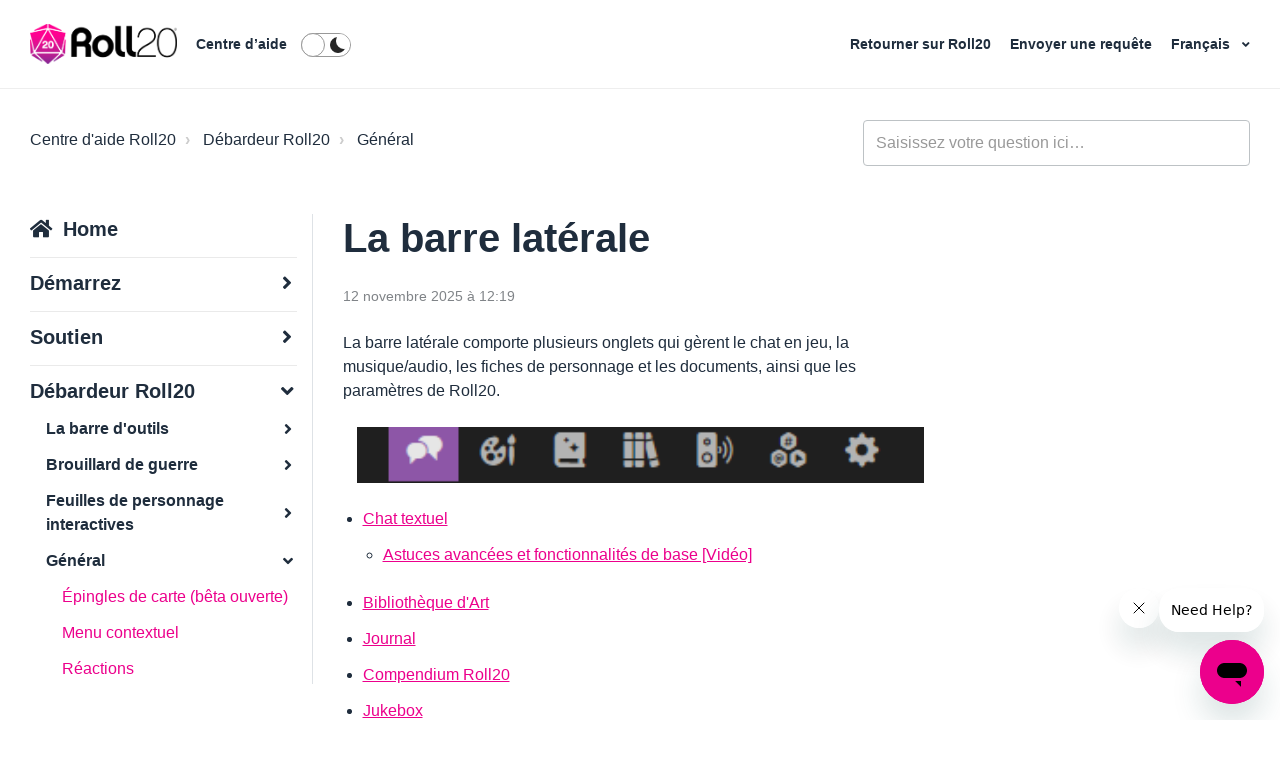

--- FILE ---
content_type: text/html; charset=utf-8
request_url: https://help.roll20.net/hc/fr/articles/360039675073-La-barre-lat%C3%A9rale
body_size: 8653
content:
<!DOCTYPE html>
<html dir="ltr" lang="fr">
<head>
  <meta charset="utf-8" />
  <!-- v26864 -->


  <title>La barre latérale &ndash; Centre d&#39;aide Roll20</title>

  

  <meta name="description" content="La barre latérale comporte plusieurs onglets qui gèrent le chat en jeu, la musique/audio, les fiches de personnage et les documents,..." /><meta property="og:image" content="https://help.roll20.net/hc/theming_assets/01HZPMFV3V295HH0ZDSS454HSG" />
<meta property="og:type" content="website" />
<meta property="og:site_name" content="Centre d'aide Roll20" />
<meta property="og:title" content="La barre latérale" />
<meta property="og:description" content="La barre latérale comporte plusieurs onglets qui gèrent le chat en jeu, la musique/audio, les fiches de personnage et les documents, ainsi que les paramètres de Roll20.









Chat textuel

Astuc..." />
<meta property="og:url" content="https://help.roll20.net/hc/fr/articles/360039675073-La-barre-lat%C3%A9rale" />
<link rel="canonical" href="https://help.roll20.net/hc/fr/articles/360039675073-La-barre-lat%C3%A9rale">
<link rel="alternate" hreflang="de" href="https://help.roll20.net/hc/de/articles/360039675073-Die-Seitenleiste">
<link rel="alternate" hreflang="en-us" href="https://help.roll20.net/hc/en-us/articles/360039675073-The-Sidebar">
<link rel="alternate" hreflang="es" href="https://help.roll20.net/hc/es/articles/360039675073-La-Barra-Lateral">
<link rel="alternate" hreflang="fr" href="https://help.roll20.net/hc/fr/articles/360039675073-La-barre-lat%C3%A9rale">
<link rel="alternate" hreflang="it" href="https://help.roll20.net/hc/it/articles/360039675073-La-Sidebar">
<link rel="alternate" hreflang="ja" href="https://help.roll20.net/hc/ja/articles/360039675073-%E3%82%B5%E3%82%A4%E3%83%89%E3%83%90%E3%83%BC">
<link rel="alternate" hreflang="ko" href="https://help.roll20.net/hc/ko/articles/360039675073-%EC%82%AC%EC%9D%B4%EB%93%9C%EB%B0%94">
<link rel="alternate" hreflang="pt" href="https://help.roll20.net/hc/pt/articles/360039675073-A-barra-lateral">
<link rel="alternate" hreflang="x-default" href="https://help.roll20.net/hc/en-us/articles/360039675073-The-Sidebar">

  <link rel="stylesheet" href="//static.zdassets.com/hc/assets/application-f34d73e002337ab267a13449ad9d7955.css" media="all" id="stylesheet" />
  <link rel="stylesheet" type="text/css" href="/hc/theming_assets/9475793/360003251513/style.css?digest=36625462067223">

  <link rel="icon" type="image/x-icon" href="/hc/theming_assets/01HZPMFV8054B55BNFQKS6RECT">

    

  <meta name="viewport" content="width=device-width, initial-scale=1.0" />




<link rel="stylesheet" href="//use.fontawesome.com/releases/v5.4.2/css/all.css">
<link rel="stylesheet" href="//cdn.jsdelivr.net/highlight.js/9.10.0/styles/github.min.css" />
<link rel="stylesheet" href="//cdn.jsdelivr.net/jquery.magnific-popup/1.0.0/magnific-popup.css" />
<link rel="stylesheet" href="/hc/theming_assets/01HZPMFNNF0PNE75WBD0YP5XNQ" />

<script src="//cdn.jsdelivr.net/npm/jquery@3.2"></script>
<script src="//cdn.jsdelivr.net/jquery.magnific-popup/1.0.0/jquery.magnific-popup.min.js"></script>
<script src="//cdn.jsdelivr.net/highlight.js/9.10.0/highlight.min.js"></script>
<script src="//cdnjs.cloudflare.com/ajax/libs/store.js/1.3.20/store.min.js"></script>
<script src="//cdnjs.cloudflare.com/ajax/libs/lz-string/1.4.4/lz-string.min.js"></script>

<script src="https://ajax.googleapis.com/ajax/libs/jquery/3.5.1/jquery.min.js"></script>

<script src="/hc/theming_assets/01HZPMFQXXH0EWMC9NVFCKBY6S"></script>
<script src="/hc/theming_assets/01HZPMFMYQC20GH889RMV1G3R6"></script>
<link rel="stylesheet" href="/hc/theming_assets/01HZPMFS0VBXGXEA61VBZPXYW2" />
<script src="/hc/theming_assets/01HZPMFRV62N1NP3GWDQZGNHRV"></script>
<script>
  window.LotusConfig = {};
  LotusConfig.css = {
    activeClass: 'is-active',
    hiddenClass: 'is-hidden',
    topbarLarge: 'topbar--large',
    topbarSmall: 'topbar--small',
    topbarNavActive: 'topbar__nav--filled',
    topbarScroll: 'topbar__nav--white'

  };
  LotusConfig.icons = {
    360003756533: "/hc/theming_assets/01KB33YBQJAG6JAY6VJY12JJC8",
    360003756633: "/hc/theming_assets/01KB33YCA66ZYNSKKNZ5VBBWK5",
  	360003756553: "/hc/theming_assets/01KB33Y41ZAZ0W85SS7QTKS6AS",
  	360003712734: "/hc/theming_assets/01KB33Y56NJHE2A6AQHV9QRJA6",
  	360003756593: "/hc/theming_assets/01KB33Y3E4XKBEB1WAGF7FKZP7",
  	36128115617047: "/hc/theming_assets/01KB33Y1YBYPHK4KPZJMT4TZ53",
  	16979413182999: "/hc/theming_assets/01KB33Y5RH1EBVJ41NZJ3JZC22",
  	360003757733: "/hc/theming_assets/01KB33Y84A95793E1FCQWCP5MW",
  	360003712754: "/hc/theming_assets/01KB33Y4KWS73ZZ22FJDV1VDTV",
  	360003712814: "/hc/theming_assets/01KB33Y7GPR9BN9PXZJMZSQAFS",
  	4411213253015: "/hc/theming_assets/01KB33Y9BX5H5FZ1CFEAD69TCC",
  	360003756473: "/hc/theming_assets/01KB33Y6Z11M4JZK9499ETW77D",
    360003756453: "/hc/theming_assets/01KB33YAK33CSS4KWR8R65NFMK"
  }
</script>


   <script>
    LotusConfig.sendBtn = 'Envoyer';
    LotusConfig.next = 'Suivant';
    LotusConfig.prev = 'Précédent';
    LotusConfig.tocTitle = 'Contenu';
   </script>
  
<script src=""></script>
<script src="/hc/theming_assets/01HZPMFNSWZKGB2HHBBT3NN650"></script>
<script src="/hc/theming_assets/01HZPMFRAPEZ32RSMEK404G5X1"></script>
<script src="/hc/theming_assets/01HZPMFNY92CYJ5QHJEPSBQ28Q"></script>
<script src="/hc/theming_assets/01HZPMFRQCMS0DNYZ3BT71Q5X0"></script>
<script src="/hc/theming_assets/01HZPMFQNE8W4YBDGDRMYMSGE9"></script>
<script src="/hc/theming_assets/01HZPMFQSBZ1K9BGZ890RJCMM9"></script>
<script src="/hc/theming_assets/01HZPMFRE7YM2Z56C42E4K17ER"></script>
<script src="/hc/theming_assets/01HZPMFNH0QZZM0Y8E8R436Z32"></script>
<script src="/hc/theming_assets/01HZPMFRKHED2ESFZNMTJV5P6R"></script>


<link rel="stylesheet" href="/hc/theming_assets/01HZPMFSE4MGMY4KH2C0PAQ0T3" />
<script src="/hc/theming_assets/01HZPMFTNFN5M2H5PDS2C5D73D"></script>
<script src="/hc/theming_assets/01HZPMFS992CXNYG84129J8SK8"></script>

<script src="/hc/theming_assets/01HZPMFNCJVPQCE3HYE4TEEG6H"></script>
<script src="/hc/theming_assets/01HZPMFN90WR5EQ5T4F6AG7914"></script>
<script src="/hc/theming_assets/01HZPMFQFDG1267XEAQEMM66Q9"></script>

<script id='tmpl_chatmessage_newroll' type='text/html'>
 
  <div class='message rollresult you'>

    <div class='row row--diceroll'>
      <div class='column column--sm-12'>
        <div class='formula'>
          <i class="fas fa-dice"></i>rolling <$! this.origRoll $>
        </div>
      </div>
      <div class='column column--sm-12'>
        <div class='formula-wrap'>
          <div class='formula formattedformula'>
            <$= this.htmlcontent.formula $>
          </div>
          <strong>
            =
          </strong>
          <div class='rolled'>
            <$! this.htmlcontent.total $>
          </div>
        </div>
      </div>
    </div>
  </div>
</script>
  
</head>
<body class="">
  
  
  

  <a class="skip-navigation" tabindex="1" href="#main-content">Aller au contenu principal</a>

<div class="layout">
  <div class="layout__head">
    <header class="topbar is-hidden topbar--image" data-topbar>
      <div class="topbar__nav container" data-topbar-nav>
        <div class="container-inner topbar__container-inner">
          <div class="topbar__inner">
            <div class="topbar__col topbar__col--left clearfix">
              <div class="logo-wrapper">
                <div class="logo">
                  <a title="Accueil" href="/hc/fr">
                    <img class="logo__main" src="/hc/theming_assets/01HZPMFTZAQSFBFJ00P9P044FZ" alt="Roll20 logo" aria-label="Roll20 logo" />
                    <img class="logo__secondary" src="/hc/theming_assets/01HZPMFV3V295HH0ZDSS454HSG" alt="Roll20 logo" aria-hidden="true" />
                  </a>
                </div>
              </div>
              <p class="help-center-name">
                <a class="topbar__link" title="Accueil" href="/hc/fr">
                  
                    Centre d’aide
                  
                </a>
              </p>
              <button type="button" role="button" aria-label="Ouvrir/Fermer le menu de navigation" class="lines-button x" data-toggle-menu>
                <span class="lines"></span></button>
              <span class="btn-search-toggle" role="button" aria-label="Search" data-toggle-search><span class="fas fa-search"></span></span>
                <label class="mode-switcher">
                  <input class="control" type="checkbox" data-mode-toggle />
                  <div class="peg"></div>
                  <div class="bg"></div>
                </label>
            </div>
            <div class="topbar__col topbar__menu">
              <div class="topbar__collapse" data-menu>
                <div class="topbar__controls clearfix">
                  <form role="search" class="search-box--small search-box--topbar" data-search="" action="/hc/fr/search" accept-charset="UTF-8" method="get"><input type="hidden" name="utf8" value="&#x2713;" autocomplete="off" /><input type="search" name="query" id="query" placeholder="general_-_help_center-hero_unit_search" aria-label="general_-_help_center-hero_unit_search" /></form>
                  <nav class="topbar__link-wrap">
                    
                      <a href="https://roll20.net/" class="topbar__link">
                        <i class="fas fa-globe"></i>
                        
                          Retourner sur Roll20
                        
                      </a>
                    
                    
                    <a class="topbar__link" href="/hc/fr/requests/new"><i class="fas fa-envelope"></i>   
                          Envoyer une requête
                        </a>
                    
                      <div class="dropdown language-selector" aria-haspopup="true">
                        <button class="dropdown-toggle topbar__link">
                          Français
                        </button>
                        <span class="dropdown-menu" role="menu">
                          
                            <a href="/hc/change_language/de?return_to=%2Fhc%2Fde%2Farticles%2F360039675073-Die-Seitenleiste" dir="ltr" rel="nofollow" role="menuitem">
                              Deutsch
                            </a>
                          
                            <a href="/hc/change_language/en-us?return_to=%2Fhc%2Fen-us%2Farticles%2F360039675073-The-Sidebar" dir="ltr" rel="nofollow" role="menuitem">
                              English (US)
                            </a>
                          
                            <a href="/hc/change_language/es?return_to=%2Fhc%2Fes%2Farticles%2F360039675073-La-Barra-Lateral" dir="ltr" rel="nofollow" role="menuitem">
                              Español
                            </a>
                          
                            <a href="/hc/change_language/it?return_to=%2Fhc%2Fit%2Farticles%2F360039675073-La-Sidebar" dir="ltr" rel="nofollow" role="menuitem">
                              Italiano
                            </a>
                          
                            <a href="/hc/change_language/ja?return_to=%2Fhc%2Fja%2Farticles%2F360039675073-%25E3%2582%25B5%25E3%2582%25A4%25E3%2583%2589%25E3%2583%2590%25E3%2583%25BC" dir="ltr" rel="nofollow" role="menuitem">
                              日本語
                            </a>
                          
                            <a href="/hc/change_language/ko?return_to=%2Fhc%2Fko%2Farticles%2F360039675073-%25EC%2582%25AC%25EC%259D%25B4%25EB%2593%259C%25EB%25B0%2594" dir="ltr" rel="nofollow" role="menuitem">
                              한국어
                            </a>
                          
                            <a href="/hc/change_language/pt?return_to=%2Fhc%2Fpt%2Farticles%2F360039675073-A-barra-lateral" dir="ltr" rel="nofollow" role="menuitem">
                              Português
                            </a>
                          
                        </span>
                      </div>
                    
                    
                      
                    
                  </nav>
                </div>
              </div>
            </div>
          </div>
        </div>
      </div>

      <div class="container">
        <div class="hero-unit is-hidden" data-hero-unit>
          <div class="container-inner search-box search-box--hero-unit" data-search-box aria-role="search">
            <div class="intro-title">
              
                Comment pouvons-nous vous porter assistance ?
              
            </div>
            <form role="search" class="search" data-search="" data-instant="true" autocomplete="off" action="/hc/fr/search" accept-charset="UTF-8" method="get"><input type="hidden" name="utf8" value="&#x2713;" autocomplete="off" /><input type="search" name="query" id="query" placeholder="general_-_help_center-hero_unit_search" autocomplete="off" aria-label="general_-_help_center-hero_unit_search" />
<input type="submit" name="commit" value="Rechercher" /></form>
          </div>
        </div>
      </div>
    </header>
  </div>
  <div class="layout__content">


  <main role="main">
    <div class="container article-page" data-article-page>
  <div class="container-inner">
    <div class="row clearfix">
  <div class="column column--sm-8">
    <ol class="breadcrumbs">
  
    <li title="Centre d&#39;aide Roll20">
      
        <a href="/hc/fr">Centre d&#39;aide Roll20</a>
      
    </li>
  
    <li title="Débardeur Roll20">
      
        <a href="/hc/fr/categories/360003756553-D%C3%A9bardeur-Roll20">Débardeur Roll20</a>
      
    </li>
  
    <li title="Général">
      
        <a href="/hc/fr/sections/360008317694-G%C3%A9n%C3%A9ral">Général</a>
      
    </li>
  
</ol>

  </div>
  <div class="column column--sm-4">
    <form role="search" class="search-box--small" data-search="" action="/hc/fr/search" accept-charset="UTF-8" method="get"><input type="hidden" name="utf8" value="&#x2713;" autocomplete="off" /><input type="search" name="query" id="query" placeholder="general_-_help_center-hero_unit_search" aria-label="general_-_help_center-hero_unit_search" /></form>
  </div>
</div>


    <div class="row clearfix">
      <div class="column column--sm-3 article-left-column">
        <nav aria-role="navigation" data-sidenav class="sidenav-wrap"></nav>
      </div>
      <div class="column column--sm-6">
        <article class="article clearfix" itemscope
                 itemtype="http://schema.org/Article"
                 id="main-content">
          <header class="article-header">
            <h1 class="article__title" itemprop="name">
              
              La barre latérale
            </h1>

            

            <section class="article-meta">
              <div class="article-meta__col article-meta__col--main">
                <div class="entry-info ">
                  
                  <div class="entry-info__content">
                    
                    <div class="meta"><time datetime="2025-11-12T12:19:38Z" title="2025-11-12T12:19:38Z" data-datetime="calendar">12 novembre 2025 12:19</time></div>
                  </div>
                </div>
              </div>
            </section>    

          <div class="article__body" itemprop="articleBody" data-article>
            <div class="contentLayout2">
<div class="columnLayout single" data-layout="single">
<div class="cell normal" data-type="normal">
<div class="innerCell">
<p id="TheSidebar-Overview"><span class="sync-color-0">La barre latérale comporte plusieurs onglets qui gèrent le chat en jeu, la musique/audio, les fiches de personnage et les documents, ainsi que les paramètres de Roll20.</span></p>
<p class="wysiwyg-text-align-center"><img src="/hc/article_attachments/36278294945431" width="567" height="56"></p>
</div>
</div>
</div>
<div class="columnLayout single" data-layout="single">
<div class="cell normal" data-type="normal">
<div class="innerCell">
<ul>
<li>
<span class="wysiwyg-underline"><a href="https://help.roll20.net/hc/articles/360039675093" target="_blank" rel="noopener noreferrer">Chat textuel</a></span>
<ul>
<li><span class="wysiwyg-underline"><a href="https://youtu.be/02uBbVcRAW0" target="_blank" rel="noopener noreferrer">Astuces avancées et fonctionnalités de base [Vidéo]</a></span></li>
</ul>
</li>
<li><span class="wysiwyg-underline"><a href="https://help.roll20.net/hc/articles/360039675113" target="_blank" rel="noopener noreferrer">Bibliothèque d'Art</a></span></li>
<li><span class="wysiwyg-underline"><a href="https://help.roll20.net/hc/articles/360039675133" target="_blank" rel="noopener noreferrer">Journal</a></span></li>
<li><span class="wysiwyg-underline"><a href="https://help.roll20.net/hc/articles/360039178694" target="_blank" rel="noopener noreferrer">Compendium Roll20</a></span></li>
<li><span class="wysiwyg-underline"><a href="https://help.roll20.net/hc/articles/360039178714" target="_blank" rel="noopener noreferrer">Jukebox</a></span></li>
<li><span class="wysiwyg-underline"><a href="https://help.roll20.net/hc/articles/360039178754" target="_blank" rel="noopener noreferrer">Collection</a></span></li>
<li>
<span class="wysiwyg-underline"><a href="https://help.roll20.net/hc/articles/360039675153" target="_blank" rel="noopener noreferrer">Mes paramètres</a></span>
<ul>
<li><span class="wysiwyg-underline"><a href="https://help.roll20.net/hc/articles/360039178974" target="_blank" rel="noopener noreferrer">Raccourcis clavier avancés</a></span></li>
</ul>
</li>
</ul>
</div>
</div>
</div>
<div class="columnLayout single" data-layout="single">
<div class="cell normal" data-type="normal"> </div>
</div>
</div>
          </div>

          <div class="article__attachments">
            
          </div>

        </article>

        <footer class="article-footer clearfix">
          
            <div class="article-vote">
              <span
                    class="article-vote-question">Cet article vous a-t-il été utile ?</span>
              <div class="article-vote-controls">
                <button type="button" class="btn fas fa-check article-vote-controls__item" data-helper="vote" data-item="article" data-type="up" data-id="360039675073" data-upvote-count="8" data-vote-count="36" data-vote-sum="-20" data-vote-url="/hc/fr/articles/360039675073/vote" data-value="null" data-label="Utilisateurs qui ont trouvé cela utile : 8 sur 36" data-selected-class="article-vote-controls__item--voted" aria-label="Cet article m’a été utile" aria-pressed="false">Oui</button>
                <button type="button" class="btn fas fa-times article-vote-controls__item" data-helper="vote" data-item="article" data-type="down" data-id="360039675073" data-upvote-count="8" data-vote-count="36" data-vote-sum="-20" data-vote-url="/hc/fr/articles/360039675073/vote" data-value="null" data-label="Utilisateurs qui ont trouvé cela utile : 8 sur 36" data-selected-class="article-vote-controls__item--voted" aria-label="Cet article ne m’a pas été utile" aria-pressed="false">Non</button>
                
              </div>
              <small class="article-vote-count">
                <span class="article-vote-label" data-helper="vote" data-item="article" data-type="label" data-id="360039675073" data-upvote-count="8" data-vote-count="36" data-vote-sum="-20" data-vote-url="/hc/fr/articles/360039675073/vote" data-value="null" data-label="Utilisateurs qui ont trouvé cela utile : 8 sur 36">Utilisateurs qui ont trouvé cela utile : 8 sur 36</span>
              </small>
            </div>
          
        </footer>

        <div data-prevnext></div>

        

        
      </div>
      <div class="column column--sm-3">
        <div data-toc></div>
      </div>
    </div>
  </div>
</div>
  </main>

  </div>
<div class="layout__footer">
  <footer class="footer">
    <div class="footer__wrapper container">
      <section class="footer-submit-ticket is-hidden" data-footer-submit-ticket>
        <div class="h1 footer-submit-ticket__title">
          
            Vous ne trouvez pas ce que vous cherchez ?
          
        </div>
        <div class="h4 footer-submit-ticket__subtitle">
          
            Nous sommes là pour vous aider !
          
        </div>
        <a class="btn btn--primary footer-submit-ticket__btn" href="/hc/fr/requests/new">
                          Envoyer une requête
                        </a>
      </section>
      
    </div>

    <div class="container">
      <div class="container-inner">
        <div class="about-roll20__inner py-6">
            <div class="row clearfix">
              <div class="column column--xs-12 offset-1">
                <div class="row clearfix">
                  <!--<div class="column column--xs-6 column--md-4 column--lg-3 column--xxl-2 order-1 order-lg-0 pt-5 pt-lg-0 footer-logo-wrap">
                    <div class="logo">
                      <img class="logo__main img-fluid" src="/hc/theming_assets/01HZPMFTZAQSFBFJ00P9P044FZ" alt="Roll20 logo" aria-label="Roll20 logo"/>
                      <img class="logo__secondary img-fluid" src="/hc/theming_assets/01HZPMFV3V295HH0ZDSS454HSG" alt="Roll20 logo" aria-hidden="true"/>
                    </div>
                  </div>
                  <div class="column column--12 column--lg-9 column--xxl-8 order-0 order-lg-1">
                    <p class="m-0" aria-label="About Roll20">The Roll20 team is dedicated to enabling gamers to unite across any distance via our easy-to-use gaming tools. This means we strive to lessen the technical burden on the participants, facilitate the formation of new gaming groups, and to make barriers to entry as few as possible when gathering around a table for camaraderie.  To accomplish these goals we seek to create a service that is sustainable and will be a resource to the gaming community as long as it is needed.</p>
                  </div>-->
                </div>
              </div>
            </div>
          </div>
            <hr class="m-0">
          <div class="footer__social-content py-4">
            <!--<div class="footer__social-icons row flex-column flex-md-row align-items-center justify-content-between">
              <ul class="nav justify-content-center justify-content-md-start mt-3 mt-md-0">
                <li class="nav-item">
                  <a href="https://www.facebook.com/pages/Roll20/439774126041559" target="_blank" class="nav-link" title="Roll20 on Facebook">
                    <i class="fab fa-facebook-f"></i>
                  </a>
                </li>
                <li class="nav-item">
                  <a href="https://twitter.com/roll20app" target="_blank" class="nav-link" title="Roll20 on Twitter">
                    <i class="fab fa-twitter"></i>
                  </a>
                </li>
                <li class="nav-item">
                  <a href="https://www.youtube.com/channel/UCHC1kWACzA7G6D2fqkqsRDg" target="_blank" class="nav-link" title="Roll20 on YouTube">
                    <i class="fab fa-youtube"></i>
                  </a>
                </li>
                <li class="nav-item">
                  <a href="http://twitch.tv/roll20app" target="_blank" class="nav-link" title="Roll20 on Twitch">
                    <i class="fab fa-twitch"></i>
                  </a>
                </li>
                <li class="nav-item">
                  <a href="https://www.instagram.com/roll20app/" target="_blank" class="nav-link" title="Roll20 on Instagram">
                    <i class="fab fa-instagram"></i>
                  </a>
                </li>
                <li class="nav-item">
                  <a href="https://www.linkedin.com/company/roll20/" target="_blank" class="nav-link" title="Roll20 on LinkedIn">
                    <i class="fab fa-linkedin-in"></i>
                  </a>
                </li>
              </ul>-->
              <!--<ul class="nav justify-content-start justify-content-md-end mt-3 mt-md-0">
                <li class="nav-item">
                  <a href="https://apps.apple.com/us/app/roll20-for-ipad/id944989026" target="_blank" class="nav-link" title="Download the Roll20 App on The App Store">
                    <img src="https://roll20.net/v3/assets/img/icons/download-on-the-app-store.png" alt="App Store logo" width="104" height="35">
                  </a>
                </li>
                <li class="nav-item">
                  <a href="https://play.google.com/store/apps/details?id=net.roll20.playerappandroid&amp;hl=en" target="_blank" class="nav-link" title="Download the Roll20 App on Google Play">
                    <img src="https://roll20.net/v3/assets/img/icons/get-it-on-google-play.png" alt="Google Play logo" width="120" height="35">
                  </a>
                </li>
              </ul>-->
            </div>
        </div>
        <div class="footer__copyright py-3">
            <div class="footer__copyright-inner">
              <div class="row">
                <!--<div class="column column--12 column--lg-8 text-center text-lg-left order-1 order-lg-0">
                  <span class="d-block d-md-inline">© 2021 The Orr Group, LLC. All rights reserved.</span>
                  <span class="d-block d-xl-inline">
                    Terms of Use  |  Privacy Policy | <a href="https://roll20.zendesk.com/hc/en-us/articles/360037770793-Terms-of-Service-and-Privacy-Policy#Notification_of_Copyright_Infringement_.28DMCA_Policy.29" target="_blank">DMCA</a><!-- | <a href="" target="_blank">Sitemap</a>
                  </span>
                  <span class="d-block">
                  Roll20® is a Registered Trademark of The Orr Group, LLC. All rights reserved.
                  </span>
                </div>
                <div class="column column--12 column--lg-4 text-center text-lg-right order-0 order-lg-1 mb-3 mb-lg-0">
                  <a href="https://roll20.net/help" target="_blank">Support</a> | <a href="https://roll20.zendesk.com/hc/en-us/requests/new" target="_blank">Contact Us</a>
                </div>-->
              </div> 
            </div>
        </div>
      </div>
    </div>

  </footer>
</div>
</div>


  <div hidden data-lt-i18n-dictionary>
    <div data-lt-i18n="search_placeholder">Saisissez votre question ici…</div>
  </div>

  <script>
    var $ltDictionary = $('[data-lt-i18n-dictionary]');
    $('[role="search"] input[type="search"]').each(function (index, element) {
      $(element).attr('placeholder', $ltDictionary.find('[data-lt-i18n="search_placeholder"]').html());
    });
  </script>




  <!-- / -->

  
  <script src="//static.zdassets.com/hc/assets/fr.9c34299558014f9801ff.js"></script>
  

  <script type="text/javascript">
  /*

    Greetings sourcecode lurker!

    This is for internal Zendesk and legacy usage,
    we don't support or guarantee any of these values
    so please don't build stuff on top of them.

  */

  HelpCenter = {};
  HelpCenter.account = {"subdomain":"roll20","environment":"production","name":"Roll20 Helpdesk"};
  HelpCenter.user = {"identifier":"da39a3ee5e6b4b0d3255bfef95601890afd80709","email":null,"name":"","role":"anonymous","avatar_url":"https://assets.zendesk.com/hc/assets/default_avatar.png","is_admin":false,"organizations":[],"groups":[]};
  HelpCenter.internal = {"asset_url":"//static.zdassets.com/hc/assets/","web_widget_asset_composer_url":"https://static.zdassets.com/ekr/snippet.js","current_session":{"locale":"fr","csrf_token":null,"shared_csrf_token":null},"usage_tracking":{"event":"article_viewed","data":"[base64]--c94f523ee336da24e0c334d5a40934bc46c68dab","url":"https://help.roll20.net/hc/activity"},"current_record_id":"360039675073","current_record_url":"/hc/fr/articles/360039675073-La-barre-lat%C3%A9rale","current_record_title":"La barre latérale","current_text_direction":"ltr","current_brand_id":360003251513,"current_brand_name":"Roll20 Helpdesk","current_brand_url":"https://roll20.zendesk.com","current_brand_active":true,"current_path":"/hc/fr/articles/360039675073-La-barre-lat%C3%A9rale","show_autocomplete_breadcrumbs":true,"user_info_changing_enabled":false,"has_user_profiles_enabled":false,"has_end_user_attachments":true,"user_aliases_enabled":false,"has_anonymous_kb_voting":true,"has_multi_language_help_center":true,"show_at_mentions":false,"embeddables_config":{"embeddables_web_widget":true,"embeddables_help_center_auth_enabled":false,"embeddables_connect_ipms":false},"answer_bot_subdomain":"static","gather_plan_state":"subscribed","has_article_verification":true,"has_gather":true,"has_ckeditor":false,"has_community_enabled":false,"has_community_badges":true,"has_community_post_content_tagging":false,"has_gather_content_tags":true,"has_guide_content_tags":true,"has_user_segments":true,"has_answer_bot_web_form_enabled":true,"has_garden_modals":false,"theming_cookie_key":"hc-da39a3ee5e6b4b0d3255bfef95601890afd80709-2-preview","is_preview":false,"has_search_settings_in_plan":true,"theming_api_version":2,"theming_settings":{"toggle_translations":true,"prev":"general_-_help_center-previous_extension","next":"general_-_help_center-next_extension","toc_title":"general_-_help_center-table_of_contents","dc_community":"general_-_help_center-dynamic_elements_-_community","dc_request":"general_-_help_center-dynamic_elements_-_send_a_request","dc_sign_in":"general_-_help_center-dynamic_elements_-_sign_in","dc_send":"general_-_help_center-dynamic_elements_-_send","body_bg":"rgba(255, 255, 255, 1)","brand_primary":"rgba(236, 0, 140, 1)","brand_secondary":"rgba(112, 44, 145, 1)","text_color":"#1F2D3D","link_color":"rgba(236, 0, 140, 1)","font_size_base":"16px","font_family_base":"'Helvetica Neue', Arial, Helvetica, sans-serif","line_height_base":"1.5","hero_show_image":"yes","hero_homepage_image":"/hc/theming_assets/01HZPMFTTXSR6RYVVWT7MK0H57","hero_unit_mask_bg":"#000","hero_unit_mask_opacity":"0","hero_title":"general_-_help_center-hero_unit_title","search_placeholder":"general_-_help_center-hero_unit_search","button_color_1":"rgba(236, 0, 140, 1)","logo_main":"/hc/theming_assets/01HZPMFTZAQSFBFJ00P9P044FZ","logo":"/hc/theming_assets/01HZPMFV3V295HH0ZDSS454HSG","logo_height":"40px","favicon":"/hc/theming_assets/01HZPMFV8054B55BNFQKS6RECT","border_radius_base":"4px","toggle_custom_blocks":true,"toggle_promoted_articles":true,"toggle_category_list":true,"custom_block_1_type":"custom","custom_block_1_icon":"/hc/theming_assets/01HZPMFVC5SY1ETEFZ3NDDAM22","custom_block_1_title":"roll20_helpdesk_-_help_center-custom_block_1_-_title","custom_block_1_description":"roll20_helpdesk_-_help_center-custom_block_1_-_description","custom_block_1_url":"roll20_helpdesk_-_help_center-custom_block_1_-_link","custom_block_2_type":"custom","custom_block_2_icon":"/hc/theming_assets/01HZPMFVFZEMYMHNW23P6Y8JRT","custom_block_2_title":"roll20_helpdesk_-_help_center-custom_block_2_-_title","custom_block_2_description":"roll20_helpdesk_-_help_center-custom_block_2_-_description","custom_block_2_url":"roll20_helpdesk_-_help_center-custom_block_2_-_link","custom_block_3_type":"custom","custom_block_3_icon":"/hc/theming_assets/01HZPMFVMDNTNR914Z307F5JTW","custom_block_3_title":"roll20_helpdesk_-_help_center-custom_block_3_-_title","custom_block_3_description":"roll20_helpdesk_-_help_center-custom_block_3_-_description","custom_block_3_url":"roll20_helpdesk_-_help_center-custom_block_3_-_link","custom_block_4_type":"custom","custom_block_4_icon":"/hc/theming_assets/01HZPMFVRC9VAE87K8F8C4PN6Z","custom_block_4_title":"roll20_helpdesk_-_help_center-custom_block_4_-_title","custom_block_4_description":"roll20_helpdesk_-_help_center-custom_block_4_-_description","custom_block_4_url":"roll20_helpdesk_-_help_center-custom_block_4_-_link","brand_info":"#54B8EC","brand_success":"#00853C","brand_warning":"#FFAB00","brand_danger":"#F71B13","topbar_text_color":"#fff","topbar_link_color":"#fff","topbar_button_color":"#fff","help_center_title":"roll20_helpdesk_-_help_center-top_bar_-_help_center_title","toggle_custom_link":true,"topbar_custom_link_title":"roll20_helpdesk_-_help_center-top_bar_-_custom_link_title","topbar_custom_link_url":"roll20_helpdesk_-_help_center-top_bar_-_custom_link_url","toggle_signin_button":false,"footer_text_color":"#222","footer_link_color":"#276FD0","footer_social_link_color":"#222","footer_submit_ticket_title":"general_-_help_center-footer_-_submit_ticket_title","footer_submit_ticket_subtitle":"general_-_help_center-footer_-_submit_ticket_subtitle","toggle_facebook_icon":false,"facebook_url":"","toggle_twitter_icon":false,"twitter_url":"","toggle_youtube_icon":false,"youtube_url":"","toggle_linkedin_icon":false,"linkedin_url":"","toggle_instagram_icon":false,"instagram_url":"","toggle_pinterest_icon":false,"pinterest_url":"","show_article_author":false,"show_article_comments":false,"show_follow_article":false,"show_follow_section":false,"show_follow_community_post":false,"show_follow_community_topic":false,"body_bg_dark":"rgba(30, 21, 35, 1)","topbar_bg_dark":"rgba(0, 0, 0, 1)","brand_primary_dark":"rgba(236, 0, 140, 1)","text_color_dark":"rgba(255, 255, 255, 1)","link_color_dark":"rgba(191, 148, 212, 1)","hero_homepage_image_dark":"/hc/theming_assets/01HZPMFVY69HTH7H75ABX01KC0","hero_unit_mask_bg_dark":"#000","hero_unit_mask_opacity_dark":"0.8"},"has_pci_credit_card_custom_field":true,"help_center_restricted":false,"is_assuming_someone_else":false,"flash_messages":[],"user_photo_editing_enabled":true,"user_preferred_locale":"en-us","base_locale":"fr","login_url":"https://roll20.zendesk.com/access?brand_id=360003251513\u0026return_to=https%3A%2F%2Fhelp.roll20.net%2Fhc%2Ffr%2Farticles%2F360039675073-La-barre-lat%25C3%25A9rale","has_alternate_templates":true,"has_custom_statuses_enabled":true,"has_hc_generative_answers_setting_enabled":true,"has_generative_search_with_zgpt_enabled":false,"has_suggested_initial_questions_enabled":false,"has_guide_service_catalog":true,"has_service_catalog_search_poc":false,"has_service_catalog_itam":false,"has_csat_reverse_2_scale_in_mobile":false,"has_knowledge_navigation":false,"has_unified_navigation":false,"has_unified_navigation_eap_access":false,"has_csat_bet365_branding":false,"version":"v26864","dev_mode":false};
</script>

  
  
  <script src="//static.zdassets.com/hc/assets/hc_enduser-d7240b6eea31e24cbd47b3b04ab3c4c3.js"></script>
  <script type="text/javascript" src="/hc/theming_assets/9475793/360003251513/script.js?digest=36625462067223"></script>
  
</body>
</html>

--- FILE ---
content_type: application/javascript
request_url: https://help.roll20.net/hc/theming_assets/01HZPMFQFDG1267XEAQEMM66Q9
body_size: 1627
content:
/*
 * jQote2 - client-side Javascript templating engine
 * Copyright (C) 2010, aefxx
 * http://aefxx.com/
 *
 * Dual licensed under the WTFPL v2 or MIT (X11) licenses
 * WTFPL v2 Copyright (C) 2004, Sam Hocevar
 *
 * Date: Thu, Oct 21st, 2010
 * Version: 0.9.7
 */
(function($) {
    var JQOTE2_TMPL_UNDEF_ERROR = 'UndefinedTemplateError',
        JQOTE2_TMPL_COMP_ERROR  = 'TemplateCompilationError',
        JQOTE2_TMPL_EXEC_ERROR  = 'TemplateExecutionError';

    var ARR  = '[object Array]',
        STR  = '[object String]',
        FUNC = '[object Function]';

    var n = 1, tag = '%',
        qreg = /^[^<]*(<[\w\W]+>)[^>]*$/,
        type_of = Object.prototype.toString;

    function raise(error, ext) {
        throw ($.extend(error, ext), error);
    }

    function dotted_ns(fn) {
        var ns = [];

        if ( type_of.call(fn) !== ARR ) return false;

        for ( var i=0,l=fn.length; i < l; i++ )
            ns[i] = fn[i].jqote_id;

        return ns.length ?
            ns.sort().join('.').replace(/(\b\d+\b)\.(?:\1(\.|$))+/g, '$1$2') : false;
    }

    function lambda(tmpl, t) {
        var f, fn = [], t = t || tag,
            type = type_of.call(tmpl);

        if ( type === FUNC )
            return tmpl.jqote_id ? [tmpl] : false;

        if ( type !== ARR )
            return [$.jqotec(tmpl, t)];

        if ( type === ARR )
            for ( var i=0,l=tmpl.length; i < l; i++ )
                if ( f = lambda(tmpl[i], t) ) fn.push(f[0]);

        return fn.length ? fn : false;
    }

    $.fn.extend({
        jqote: function(data, t) {
            var data = type_of.call(data) === ARR ? data : [data],
                dom = '';

            this.each(function(i) {
                var fn = $.jqotec(this, t);

                for ( var j=0; j < data.length; j++ )
                    dom += fn.call(data[j], i, j, data, fn);
            });

            return dom;
        }
    });

    $.each({app: 'append', pre: 'prepend', sub: 'html'}, function(name, method) {
        $.fn['jqote'+name] = function(elem, data, t) {
            var ns, regexp, str = $.jqote(elem, data, t),
                $$ = !qreg.test(str) ?
                    function(str) {return $(document.createTextNode(str));} : $;

            if ( !!(ns = dotted_ns(lambda(elem))) )
                regexp = new RegExp('(^|\\.)'+ns.split('.').join('\\.(.*)?')+'(\\.|$)');

            return this.each(function() {
                var dom = $$(str);

                $(this)[method](dom);

                ( dom[0].nodeType === 3 ?
                    $(this) : dom ).trigger('jqote.'+name, [dom, regexp]);
            });
        };
    });

    $.extend({
        jqote: function(elem, data, t) {
            var str = '', t = t || tag,
                fn = lambda(elem);

            if ( fn === false )
                raise(new Error('Empty or undefined template passed to $.jqote ' + elem), {type: JQOTE2_TMPL_UNDEF_ERROR});

            data = type_of.call(data) !== ARR ?
                [data] : data;

            for ( var i=0,l=fn.length; i < l; i++ )
                for ( var j=0; j < data.length; j++ )
                    str += fn[i].call(data[j], i, j, data, fn[i]);

            return str;
        },

        jqotec: function(template, t) {
            var cache, elem, tmpl, t = t || tag,
                type = type_of.call(template);

            if ( type === STR && qreg.test(template) ) {
                elem = tmpl = template;

                if ( cache = $.jqotecache[template] ) return cache;
            } else {
                elem = type === STR || template.nodeType ?
                    $(template) : template instanceof jQuery ?
                        template : null;

                if ( !elem[0] || !(tmpl = elem[0].innerHTML) && !(tmpl = elem.text()) ) {
                    console.log("Error finding template " + template);
                    raise(new Error('Empty or undefined template passed to $.jqotec'), {type: JQOTE2_TMPL_UNDEF_ERROR});
                }

                if ( cache = $.jqotecache[$.data(elem[0], 'jqote_id')] ) return cache;
            }

            var str = '', index,
                arr = tmpl.replace(/\s*<!\[CDATA\[\s*|\s*\]\]>\s*|[\r\n\t]/g, '')
                    .split('<'+t).join(t+'>\x1b')
                        .split(t+'>');

            for ( var m=0,l=arr.length; m < l; m++ )
                str += arr[m].charAt(0) !== '\x1b' ?
                    "out+='" + arr[m].replace(/(\\|["'])/g, '\\$1') + "'" : (arr[m].charAt(1) === '=' ?
                        ';out+=(' + arr[m].substr(2) + ');' : (arr[m].charAt(1) === '!' ?
                            ';out+=$.jqotenc((' + arr[m].substr(2) + '));' : ';' + arr[m].substr(1)));

            str = 'try{' +
                ('var out="";'+str+';return out;')
                    .split("out+='';").join('')
                        .split('var out="";out+=').join('var out=') +
                '}catch(e){e.type="'+JQOTE2_TMPL_EXEC_ERROR+'";e.args=arguments;e.template=arguments.callee.toString();throw e;}';

            try {
                var fn = new Function('i, j, data, fn', str);
            } catch ( e ) { raise(e, {type: JQOTE2_TMPL_COMP_ERROR}); }

            index = elem instanceof jQuery ?
                $.data(elem[0], 'jqote_id', n) : elem;

            return $.jqotecache[index] = (fn.jqote_id = n++, fn);
        },

        jqotefn: function(elem) {
            var type = type_of.call(elem),
                index = type === STR && qreg.test(elem) ?
                    elem : $.data($(elem)[0], 'jqote_id');

            return $.jqotecache[index] || false;
        },

        jqotetag: function(str) {
            if ( type_of.call(str) === STR ) tag = str;
        },

        jqotenc: function(str) {
            return str.toString()
                    .replace(/&(?!\w+;)/g, '&#38;')
                        .split('<').join('&#60;').split('>').join('&#62;')
                            .split('"').join('&#34;').split("'").join('&#39;');
        },

        jqotecache: {}
    });

    $.event.special.jqote = {
        add: function(obj) {
            var ns, handler = obj.handler,
                data = !obj.data ?
                    [] : type_of.call(obj.data) !== ARR ?
                        [obj.data] : obj.data;

            if ( !obj.namespace ) obj.namespace = 'app.pre.sub';
            if ( !data.length || !(ns = dotted_ns(lambda(data))) ) return;

            obj.handler = function(event, dom, regexp) {
                return !regexp || regexp.test(ns) ?
                    handler.apply(this, [event, dom]) : null;
            };
        }
    };
})(jQuery);

$(function() { $.jqotetag( '$' ); });